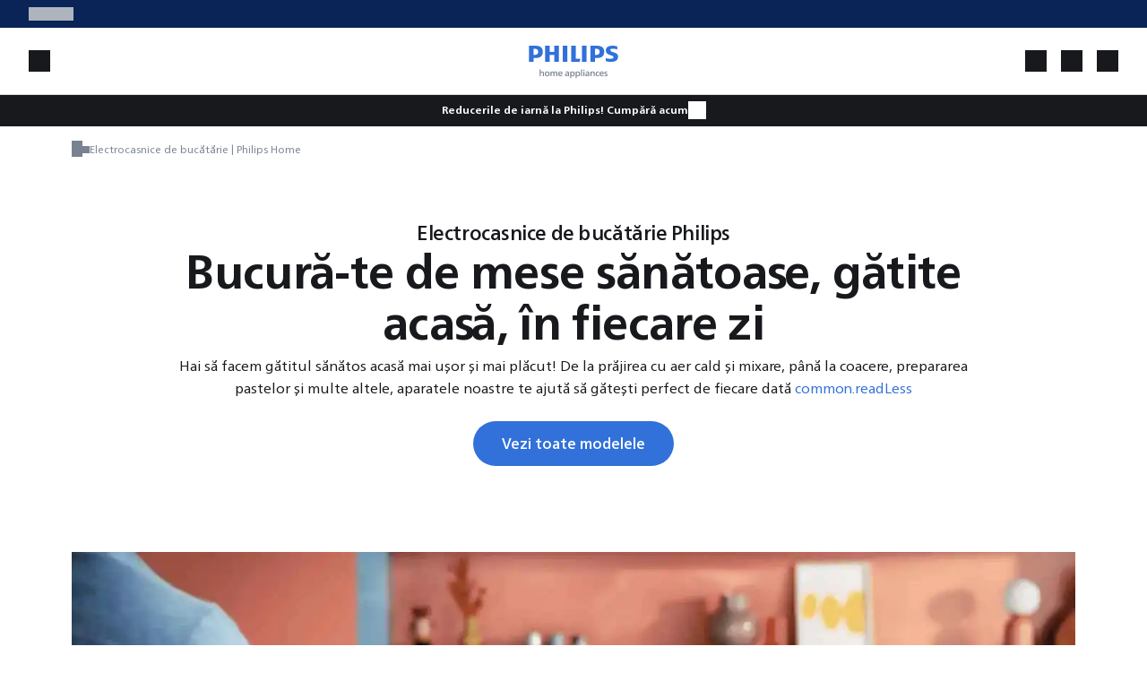

--- FILE ---
content_type: image/svg+xml
request_url: https://www.home-appliances.philips/medias/Versuni-footer-logo.svg?context=bWFzdGVyfGltYWdlc3wxODg1OXxpbWFnZS9zdmcreG1sfGFHVmpMMmhpT0M4eE1qRTFNemMxTmpFMU5Ua3pOQzlXWlhKemRXNXBJR1p2YjNSbGNpQnNiMmR2TG5OMlp3fDVhMjdjZWUzZjVjNTVmOGFiYjEyODc0ZWFkZDg0NThhMTA0OGFjMDIzNzJlNmI0NjQ3MzIwYmU0ZWUyYzNkZWE
body_size: 6988
content:
<svg width="156" height="54" viewBox="0 0 156 54" fill="none" xmlns="http://www.w3.org/2000/svg">
<path d="M17.5808 26.8668L4.17451 8.16803C3.78712 7.62624 4.07473 7.19051 4.74094 7.19051H9.07569C9.70962 7.19051 10.1322 7.42558 10.4756 7.90716L23.0133 25.4651C23.3712 25.9667 23.8232 25.9667 24.1813 25.4651L36.6514 7.91003C36.9948 7.42845 37.4174 7.19338 38.0513 7.19338H42.254C42.9202 7.19338 43.2078 7.6291 42.8205 8.17089L29.4171 26.8696C27.8615 29.0368 26.582 29.9971 23.5473 29.9971C20.8796 29.9971 19.107 29.0025 17.5779 26.8696L17.5808 26.8668ZM50.6946 10.8082C57.0309 10.8082 61.1339 13.4798 61.1339 19.4738C61.1339 20.0271 61.1015 20.6778 61.034 21.234C60.9665 21.7213 60.6349 21.9506 60.1683 21.9506H44.6753C45.4912 25.4622 48.9249 25.7632 52.1327 25.7632C54.9354 25.7632 57.0338 25.5339 59.1029 25.0149C59.6693 24.8516 59.9687 25.0466 59.9687 25.6342V27.8501C59.9687 28.4033 59.7016 28.796 59.1029 28.9565C56.667 29.6732 54.5011 30 51.9008 30C44.3319 30 39.595 27.1993 39.595 20.5546C39.595 14.5605 43.5629 10.8139 50.7005 10.8139L50.6946 10.8082ZM56.2503 18.3645C55.7836 15.7731 53.9082 14.7153 50.7298 14.7153C47.5514 14.7153 45.3913 15.8161 44.7163 18.3645H56.2532H56.2503ZM63.734 18.4935C63.734 13.1186 67.3703 10.7738 72.1042 10.7738C73.0052 10.7738 73.8387 10.8397 74.5049 10.9372C74.9716 11.0346 75.2064 11.327 75.2064 11.7828V14.6494C75.2064 15.1367 74.9393 15.366 74.4403 15.3001C74.006 15.2686 73.6069 15.2342 73.2078 15.2342C70.0381 15.2342 68.7379 16.5041 68.7379 18.7859V28.7215C68.7379 29.2088 68.4386 29.504 67.9368 29.504H64.5353C64.0363 29.504 63.734 29.2117 63.734 28.7215V18.4963V18.4935ZM86.5113 10.7738C89.2466 10.7738 92.1139 11.198 93.8161 11.6194C94.2505 11.7169 94.45 12.0093 94.45 12.4335V15.2342C94.45 15.7215 94.183 15.9193 93.6841 15.7874C91.4506 15.3317 88.7154 14.9417 86.0799 14.9074C83.4796 14.8759 82.1796 15.2657 82.1796 16.2117C82.1796 17.3526 83.2478 17.5476 86.8136 18.0348C92.3487 18.783 95.7179 19.4996 95.7179 23.7995C95.7179 27.7411 93.0501 29.9885 85.7453 29.9885C82.8427 29.9885 79.9432 29.5643 77.9739 29.011C77.5748 28.9135 77.3722 28.6211 77.3722 28.1969V25.3303C77.3722 24.8086 77.6393 24.6452 78.1734 24.8086C80.5066 25.4593 83.5412 25.8176 86.1092 25.8176C89.4432 25.8176 90.7786 25.1009 90.7786 24.1894C90.7786 23.017 89.5783 22.6587 84.5744 22.0395C79.3063 21.3888 77.2049 19.9555 77.2049 16.5671C77.2049 12.8549 79.9725 10.768 86.5084 10.768L86.5113 10.7738ZM98.0834 12.0437C98.0834 11.5563 98.3828 11.2611 98.8846 11.2611H102.286C102.785 11.2611 103.087 11.5535 103.087 12.0437V21.4605C103.087 25.4994 105.922 25.8578 108.355 25.8578C111.158 25.8578 113.79 25.3704 113.79 21.4605V12.0465C113.79 11.5592 114.09 11.2639 114.592 11.2639H117.994C118.492 11.2639 118.794 11.5563 118.794 12.0465V22.2745C118.794 28.3001 113.958 29.9943 108.455 29.9943C102.518 29.9943 98.0834 27.8443 98.0834 22.2745V12.0465V12.0437ZM121.662 18.4935C121.662 12.4679 126.531 10.7738 132.066 10.7738C138.035 10.7738 142.505 12.9237 142.505 18.4935V28.7215C142.505 29.2088 142.205 29.504 141.704 29.504H138.303C137.803 29.504 137.501 29.2117 137.501 28.7215V19.3105C137.501 15.2714 134.634 14.9131 132.166 14.9131C129.33 14.9131 126.663 15.4004 126.663 19.3105V28.7243C126.663 29.2117 126.364 29.507 125.861 29.507H122.46C121.961 29.507 121.659 29.2145 121.659 28.7243V18.4963L121.662 18.4935ZM145.14 6.24741C145.14 4.81411 146.042 4 147.576 4H148.278C149.845 4 150.746 4.81411 150.746 6.24741V6.93252C150.746 8.26835 149.845 9.01653 148.278 9.01653H147.576C146.042 9.01653 145.14 8.26835 145.14 6.93252V6.24741ZM145.44 12.0465C145.44 11.5592 145.739 11.2639 146.241 11.2639H149.643C150.141 11.2639 150.444 11.5563 150.444 12.0465V22.8392C150.444 23.4154 150.326 23.8282 149.989 24.3012L146.514 29.1486C146.306 29.4381 146.177 29.5728 145.909 29.5728C145.643 29.5728 145.443 29.3435 145.443 28.8563V12.0465H145.44Z" fill="white"/>
<path d="M30.96 39.02H32.57C33.15 39.02 33.6467 39.08 34.06 39.2C34.4733 39.32 34.7967 39.5333 35.03 39.84C35.27 40.1467 35.39 40.57 35.39 41.11C35.39 41.89 35.13 42.4367 34.61 42.75C34.09 43.0567 33.41 43.21 32.57 43.21H31.98V46H30.96V39.02ZM32.48 42.36C32.9133 42.36 33.2667 42.3267 33.54 42.26C33.8133 42.1867 34.02 42.06 34.16 41.88C34.3067 41.7 34.38 41.4467 34.38 41.12C34.38 40.8067 34.3067 40.56 34.16 40.38C34.02 40.1933 33.81 40.0633 33.53 39.99C33.2567 39.91 32.9033 39.87 32.47 39.87H31.98V42.36H32.48ZM36.5829 38.44H37.5329V40.4C37.5329 41.0067 37.5229 41.4467 37.5029 41.72H37.5229C37.7096 41.4267 37.9462 41.1967 38.2329 41.03C38.5262 40.8633 38.8529 40.78 39.2129 40.78C39.8929 40.78 40.3796 40.9833 40.6729 41.39C40.9729 41.79 41.1229 42.3533 41.1229 43.08V46H40.1729V43.48C40.1729 43.08 40.1462 42.7467 40.0929 42.48C40.0396 42.2133 39.9262 41.9967 39.7529 41.83C39.5796 41.6567 39.3229 41.57 38.9829 41.57C38.7362 41.57 38.5062 41.6367 38.2929 41.77C38.0796 41.8967 37.9062 42.0733 37.7729 42.3C37.6929 42.44 37.6329 42.6133 37.5929 42.82C37.5529 43.02 37.5329 43.2667 37.5329 43.56V46H36.5829V38.44ZM42.7638 38.93H43.8238V39.98H42.7638V38.93ZM42.8138 40.9H43.7738V46H42.8138V40.9ZM45.538 38.44H46.498V46H45.538V38.44ZM48.2033 38.93H49.2633V39.98H48.2033V38.93ZM48.2533 40.9H49.2133V46H48.2533V40.9ZM50.9574 42.41C50.9574 41.7633 50.9408 41.26 50.9074 40.9H51.8174C51.8441 41.18 51.8574 41.4533 51.8574 41.72H51.8774C52.0774 41.4 52.3208 41.1633 52.6074 41.01C52.9008 40.8567 53.2408 40.78 53.6274 40.78C54.0608 40.78 54.4408 40.89 54.7674 41.11C55.1008 41.3233 55.3574 41.6267 55.5374 42.02C55.7241 42.4133 55.8174 42.8667 55.8174 43.38C55.8174 43.9133 55.7241 44.39 55.5374 44.81C55.3574 45.2233 55.0974 45.5467 54.7574 45.78C54.4241 46.0067 54.0408 46.12 53.6074 46.12C53.2274 46.12 52.8874 46.03 52.5874 45.85C52.2874 45.67 52.0574 45.4333 51.8974 45.14H51.8774C51.8841 45.2267 51.8908 45.41 51.8974 45.69C51.9041 45.9633 51.9074 46.2 51.9074 46.4V48.1H50.9574V42.41ZM53.3974 45.33C53.6841 45.33 53.9341 45.2467 54.1474 45.08C54.3674 44.9133 54.5341 44.69 54.6474 44.41C54.7674 44.1233 54.8274 43.8067 54.8274 43.46C54.8274 43.0867 54.7674 42.7567 54.6474 42.47C54.5341 42.1833 54.3674 41.9633 54.1474 41.81C53.9341 41.65 53.6841 41.57 53.3974 41.57C53.1241 41.57 52.8708 41.6533 52.6374 41.82C52.4108 41.9867 52.2308 42.2167 52.0974 42.51C51.9641 42.7967 51.8974 43.1133 51.8974 43.46C51.8974 43.7933 51.9641 44.1033 52.0974 44.39C52.2308 44.6767 52.4108 44.9067 52.6374 45.08C52.8708 45.2467 53.1241 45.33 53.3974 45.33ZM58.0591 46.12C57.7991 46.12 57.5557 46.1 57.3291 46.06C57.1091 46.02 56.8924 45.9567 56.6791 45.87L56.7491 45.02C57.1424 45.24 57.5557 45.35 57.9891 45.35C58.2691 45.35 58.4991 45.2867 58.6791 45.16C58.8591 45.0333 58.9491 44.8633 58.9491 44.65C58.9491 44.5167 58.9157 44.4033 58.8491 44.31C58.7824 44.21 58.6757 44.1133 58.5291 44.02C58.3824 43.9267 58.1691 43.8133 57.8891 43.68C57.5957 43.54 57.3657 43.4033 57.1991 43.27C57.0324 43.1367 56.9091 42.99 56.8291 42.83C56.7557 42.67 56.7191 42.48 56.7191 42.26C56.7191 41.96 56.7924 41.7 56.9391 41.48C57.0924 41.2533 57.3024 41.08 57.5691 40.96C57.8424 40.84 58.1524 40.78 58.4991 40.78C58.7191 40.78 58.9291 40.8 59.1291 40.84C59.3357 40.8733 59.5191 40.9233 59.6791 40.99L59.5991 41.78C59.2591 41.6133 58.8957 41.53 58.5091 41.53C58.2624 41.53 58.0591 41.5867 57.8991 41.7C57.7457 41.8133 57.6691 41.9733 57.6691 42.18C57.6691 42.3133 57.6991 42.4267 57.7591 42.52C57.8257 42.6133 57.9224 42.7 58.0491 42.78C58.1824 42.86 58.3691 42.95 58.6091 43.05C59.0757 43.25 59.4057 43.47 59.5991 43.71C59.7991 43.9433 59.8991 44.23 59.8991 44.57C59.8991 44.9033 59.8191 45.1867 59.6591 45.42C59.5057 45.6533 59.2891 45.83 59.0091 45.95C58.7357 46.0633 58.4191 46.12 58.0591 46.12ZM63.5848 38.44H64.5448V46H63.5848V38.44ZM66.2502 38.93H67.3102V39.98H66.2502V38.93ZM66.3002 40.9H67.2602V46H66.3002V40.9ZM71.2243 46.07C70.711 46.07 70.2576 45.9633 69.8643 45.75C69.471 45.53 69.1643 45.2233 68.9443 44.83C68.731 44.43 68.6243 43.97 68.6243 43.45C68.6243 42.9433 68.7343 42.4933 68.9543 42.1C69.1743 41.7 69.4843 41.39 69.8843 41.17C70.291 40.9433 70.7576 40.83 71.2843 40.83C71.6976 40.83 72.0576 40.8933 72.3643 41.02L72.3043 41.86C72.0243 41.72 71.7076 41.65 71.3543 41.65C71.0143 41.65 70.7143 41.7233 70.4543 41.87C70.1943 42.0167 69.991 42.2267 69.8443 42.5C69.7043 42.7667 69.6343 43.0733 69.6343 43.42C69.6343 43.7733 69.7043 44.09 69.8443 44.37C69.991 44.65 70.191 44.8667 70.4443 45.02C70.7043 45.1733 71.001 45.25 71.3343 45.25C71.5276 45.25 71.7043 45.2333 71.8643 45.2C72.031 45.16 72.2076 45.0933 72.3943 45L72.4743 45.85C72.121 45.9967 71.7043 46.07 71.2243 46.07ZM75.8451 46.12C75.2851 46.12 74.8051 46.0133 74.4051 45.8C74.0051 45.58 73.6984 45.2667 73.4851 44.86C73.2784 44.4533 73.1751 43.97 73.1751 43.41C73.1751 42.8833 73.2751 42.42 73.4751 42.02C73.6817 41.62 73.9684 41.3133 74.3351 41.1C74.7017 40.8867 75.1251 40.78 75.6051 40.78C76.2917 40.78 76.8284 40.9933 77.2151 41.42C77.6017 41.84 77.7951 42.47 77.7951 43.31C77.7951 43.41 77.7884 43.5333 77.7751 43.68H74.1351C74.1484 44.02 74.2284 44.3133 74.3751 44.56C74.5284 44.8067 74.7351 44.9967 74.9951 45.13C75.2617 45.2567 75.5651 45.32 75.9051 45.32C76.1851 45.32 76.4417 45.29 76.6751 45.23C76.9084 45.1633 77.1484 45.0667 77.3951 44.94L77.4251 45.81C76.9717 46.0167 76.4451 46.12 75.8451 46.12ZM76.8651 42.95C76.8651 42.4767 76.7484 42.1167 76.5151 41.87C76.2817 41.6233 75.9684 41.5 75.5751 41.5C75.3217 41.5 75.0917 41.56 74.8851 41.68C74.6851 41.7933 74.5184 41.96 74.3851 42.18C74.2584 42.3933 74.1817 42.65 74.1551 42.95H76.8651ZM79.1117 42.41C79.1117 41.7633 79.0951 41.26 79.0617 40.9H79.9917C80.0184 41.1933 80.0317 41.4667 80.0317 41.72H80.0517C80.2451 41.42 80.4851 41.19 80.7717 41.03C81.0651 40.8633 81.3917 40.78 81.7517 40.78C82.4317 40.78 82.9184 40.9833 83.2117 41.39C83.5051 41.79 83.6517 42.3533 83.6517 43.08V46H82.7017V43.48C82.7017 43.08 82.6751 42.7467 82.6217 42.48C82.5684 42.2133 82.4551 41.9967 82.2817 41.83C82.1151 41.6567 81.8617 41.57 81.5217 41.57C81.2751 41.57 81.0417 41.6367 80.8217 41.77C80.6084 41.9033 80.4351 42.08 80.3017 42.3C80.2217 42.44 80.1617 42.6133 80.1217 42.82C80.0817 43.02 80.0617 43.2667 80.0617 43.56V46H79.1117V42.41ZM86.2231 46.12C85.9631 46.12 85.7198 46.1 85.4931 46.06C85.2731 46.02 85.0565 45.9567 84.8431 45.87L84.9131 45.02C85.3065 45.24 85.7198 45.35 86.1531 45.35C86.4331 45.35 86.6631 45.2867 86.8431 45.16C87.0231 45.0333 87.1131 44.8633 87.1131 44.65C87.1131 44.5167 87.0798 44.4033 87.0131 44.31C86.9465 44.21 86.8398 44.1133 86.6931 44.02C86.5465 43.9267 86.3331 43.8133 86.0531 43.68C85.7598 43.54 85.5298 43.4033 85.3631 43.27C85.1965 43.1367 85.0731 42.99 84.9931 42.83C84.9198 42.67 84.8831 42.48 84.8831 42.26C84.8831 41.96 84.9565 41.7 85.1031 41.48C85.2565 41.2533 85.4665 41.08 85.7331 40.96C86.0065 40.84 86.3165 40.78 86.6631 40.78C86.8831 40.78 87.0931 40.8 87.2931 40.84C87.4998 40.8733 87.6831 40.9233 87.8431 40.99L87.7631 41.78C87.4231 41.6133 87.0598 41.53 86.6731 41.53C86.4265 41.53 86.2231 41.5867 86.0631 41.7C85.9098 41.8133 85.8331 41.9733 85.8331 42.18C85.8331 42.3133 85.8631 42.4267 85.9231 42.52C85.9898 42.6133 86.0865 42.7 86.2131 42.78C86.3465 42.86 86.5331 42.95 86.7731 43.05C87.2398 43.25 87.5698 43.47 87.7631 43.71C87.9631 43.9433 88.0631 44.23 88.0631 44.57C88.0631 44.9033 87.9831 45.1867 87.8231 45.42C87.6698 45.6533 87.4531 45.83 87.1731 45.95C86.8998 46.0633 86.5831 46.12 86.2231 46.12ZM91.6166 46.12C91.0566 46.12 90.5766 46.0133 90.1766 45.8C89.7766 45.58 89.4699 45.2667 89.2566 44.86C89.0499 44.4533 88.9466 43.97 88.9466 43.41C88.9466 42.8833 89.0466 42.42 89.2466 42.02C89.4532 41.62 89.7399 41.3133 90.1066 41.1C90.4732 40.8867 90.8966 40.78 91.3766 40.78C92.0632 40.78 92.5999 40.9933 92.9866 41.42C93.3732 41.84 93.5666 42.47 93.5666 43.31C93.5666 43.41 93.5599 43.5333 93.5466 43.68H89.9066C89.9199 44.02 89.9999 44.3133 90.1466 44.56C90.2999 44.8067 90.5066 44.9967 90.7666 45.13C91.0332 45.2567 91.3366 45.32 91.6766 45.32C91.9566 45.32 92.2132 45.29 92.4466 45.23C92.6799 45.1633 92.9199 45.0667 93.1666 44.94L93.1966 45.81C92.7432 46.0167 92.2166 46.12 91.6166 46.12ZM92.6366 42.95C92.6366 42.4767 92.5199 42.1167 92.2866 41.87C92.0532 41.6233 91.7399 41.5 91.3466 41.5C91.0932 41.5 90.8632 41.56 90.6566 41.68C90.4566 41.7933 90.2899 41.96 90.1566 42.18C90.0299 42.3933 89.9532 42.65 89.9266 42.95H92.6366ZM96.7432 46.12C96.2899 46.12 95.8932 46.01 95.5532 45.79C95.2199 45.57 94.9599 45.2633 94.7732 44.87C94.5932 44.47 94.5032 44.0067 94.5032 43.48C94.5032 42.9533 94.5965 42.4867 94.7832 42.08C94.9765 41.6733 95.2432 41.3567 95.5832 41.13C95.9232 40.8967 96.3132 40.78 96.7532 40.78C97.1265 40.78 97.4565 40.86 97.7432 41.02C98.0299 41.1733 98.2532 41.39 98.4132 41.67H98.4332C98.4132 41.35 98.4032 40.9267 98.4032 40.4V38.44H99.3432V44.46C99.3432 45.1267 99.3599 45.64 99.3932 46H98.5232C98.5032 45.7267 98.4932 45.4333 98.4932 45.12H98.4732C98.2732 45.4467 98.0299 45.6967 97.7432 45.87C97.4632 46.0367 97.1299 46.12 96.7432 46.12ZM96.9432 45.33C97.2232 45.33 97.4765 45.2467 97.7032 45.08C97.9299 44.9133 98.1065 44.69 98.2332 44.41C98.3665 44.1233 98.4332 43.81 98.4332 43.47C98.4332 43.1167 98.3665 42.7967 98.2332 42.51C98.1065 42.2167 97.9299 41.9867 97.7032 41.82C97.4765 41.6533 97.2232 41.57 96.9432 41.57C96.6699 41.57 96.4232 41.6533 96.2032 41.82C95.9899 41.9867 95.8199 42.2167 95.6932 42.51C95.5732 42.7967 95.5132 43.1167 95.5132 43.47C95.5132 43.8233 95.5732 44.1433 95.6932 44.43C95.8132 44.71 95.9799 44.93 96.1932 45.09C96.4132 45.25 96.6632 45.33 96.9432 45.33ZM103.467 42.41C103.467 41.7633 103.451 41.26 103.417 40.9H104.327C104.354 41.18 104.367 41.4533 104.367 41.72H104.387C104.587 41.4 104.831 41.1633 105.117 41.01C105.411 40.8567 105.751 40.78 106.137 40.78C106.571 40.78 106.951 40.89 107.277 41.11C107.611 41.3233 107.867 41.6267 108.047 42.02C108.234 42.4133 108.327 42.8667 108.327 43.38C108.327 43.9133 108.234 44.39 108.047 44.81C107.867 45.2233 107.607 45.5467 107.267 45.78C106.934 46.0067 106.551 46.12 106.117 46.12C105.737 46.12 105.397 46.03 105.097 45.85C104.797 45.67 104.567 45.4333 104.407 45.14H104.387C104.394 45.2267 104.401 45.41 104.407 45.69C104.414 45.9633 104.417 46.2 104.417 46.4V48.1H103.467V42.41ZM105.907 45.33C106.194 45.33 106.444 45.2467 106.657 45.08C106.877 44.9133 107.044 44.69 107.157 44.41C107.277 44.1233 107.337 43.8067 107.337 43.46C107.337 43.0867 107.277 42.7567 107.157 42.47C107.044 42.1833 106.877 41.9633 106.657 41.81C106.444 41.65 106.194 41.57 105.907 41.57C105.634 41.57 105.381 41.6533 105.147 41.82C104.921 41.9867 104.741 42.2167 104.607 42.51C104.474 42.7967 104.407 43.1133 104.407 43.46C104.407 43.7933 104.474 44.1033 104.607 44.39C104.741 44.6767 104.921 44.9067 105.147 45.08C105.381 45.2467 105.634 45.33 105.907 45.33ZM111.049 46.07C110.689 46.07 110.375 46.0067 110.109 45.88C109.842 45.7533 109.635 45.5767 109.489 45.35C109.342 45.1167 109.269 44.8433 109.269 44.53C109.269 44.1767 109.372 43.8767 109.579 43.63C109.785 43.3833 110.089 43.1967 110.489 43.07C110.889 42.9367 111.375 42.87 111.949 42.87C112.202 42.87 112.442 42.88 112.669 42.9V42.86C112.669 41.9933 112.235 41.56 111.369 41.56C111.115 41.56 110.859 41.6067 110.599 41.7C110.339 41.7867 110.102 41.9033 109.889 42.05L109.829 41.21C110.062 41.07 110.325 40.9633 110.619 40.89C110.919 40.8167 111.222 40.78 111.529 40.78C112.235 40.78 112.752 40.9633 113.079 41.33C113.412 41.69 113.579 42.18 113.579 42.8L113.569 44.03C113.562 44.1633 113.559 44.3067 113.559 44.46C113.559 45.1133 113.579 45.6267 113.619 46H112.769C112.755 45.8933 112.749 45.7533 112.749 45.58C112.749 45.4667 112.755 45.3167 112.769 45.13H112.749C112.389 45.7567 111.822 46.07 111.049 46.07ZM111.249 45.33C111.535 45.33 111.789 45.2633 112.009 45.13C112.235 44.9967 112.405 44.8133 112.519 44.58C112.625 44.36 112.679 44.0233 112.679 43.57C112.532 43.5567 112.359 43.55 112.159 43.55C111.525 43.55 111.052 43.63 110.739 43.79C110.432 43.9433 110.279 44.19 110.279 44.53C110.279 44.7767 110.365 44.9733 110.539 45.12C110.719 45.26 110.955 45.33 111.249 45.33ZM115.245 42.41C115.245 41.7633 115.228 41.26 115.195 40.9H116.135C116.161 41.1333 116.175 41.42 116.175 41.76H116.195C116.348 41.46 116.545 41.2233 116.785 41.05C117.031 40.87 117.311 40.78 117.625 40.78C117.831 40.78 117.995 40.8033 118.115 40.85V41.74C117.988 41.6867 117.818 41.66 117.605 41.66C117.311 41.66 117.058 41.74 116.845 41.9C116.638 42.0533 116.478 42.2833 116.365 42.59C116.251 42.8967 116.195 43.2633 116.195 43.69V46H115.245V42.41ZM121.111 46.06C120.698 46.06 120.375 45.9833 120.141 45.83C119.908 45.6767 119.745 45.4633 119.651 45.19C119.565 44.9167 119.521 44.58 119.521 44.18V41.68H118.351V40.93H119.521V39.73L120.461 39.41V40.93H121.831V41.68H120.461V43.92C120.461 44.2267 120.481 44.4767 120.521 44.67C120.568 44.8633 120.655 45.0167 120.781 45.13C120.908 45.2367 121.095 45.29 121.341 45.29C121.528 45.29 121.711 45.25 121.891 45.17L121.921 45.92C121.681 46.0133 121.411 46.06 121.111 46.06ZM122.998 42.41C122.998 41.7633 122.982 41.26 122.948 40.9H123.878C123.905 41.1933 123.918 41.4667 123.918 41.72H123.938C124.132 41.42 124.372 41.19 124.658 41.03C124.952 40.8633 125.278 40.78 125.638 40.78C126.318 40.78 126.805 40.9833 127.098 41.39C127.392 41.79 127.538 42.3533 127.538 43.08V46H126.588V43.48C126.588 43.08 126.562 42.7467 126.508 42.48C126.455 42.2133 126.342 41.9967 126.168 41.83C126.002 41.6567 125.748 41.57 125.408 41.57C125.162 41.57 124.928 41.6367 124.708 41.77C124.495 41.9033 124.322 42.08 124.188 42.3C124.108 42.44 124.048 42.6133 124.008 42.82C123.968 43.02 123.948 43.2667 123.948 43.56V46H122.998V42.41ZM131.48 46.12C130.92 46.12 130.44 46.0133 130.04 45.8C129.64 45.58 129.333 45.2667 129.12 44.86C128.913 44.4533 128.81 43.97 128.81 43.41C128.81 42.8833 128.91 42.42 129.11 42.02C129.317 41.62 129.603 41.3133 129.97 41.1C130.337 40.8867 130.76 40.78 131.24 40.78C131.927 40.78 132.463 40.9933 132.85 41.42C133.237 41.84 133.43 42.47 133.43 43.31C133.43 43.41 133.423 43.5333 133.41 43.68H129.77C129.783 44.02 129.863 44.3133 130.01 44.56C130.163 44.8067 130.37 44.9967 130.63 45.13C130.897 45.2567 131.2 45.32 131.54 45.32C131.82 45.32 132.077 45.29 132.31 45.23C132.543 45.1633 132.783 45.0667 133.03 44.94L133.06 45.81C132.607 46.0167 132.08 46.12 131.48 46.12ZM132.5 42.95C132.5 42.4767 132.383 42.1167 132.15 41.87C131.917 41.6233 131.603 41.5 131.21 41.5C130.957 41.5 130.727 41.56 130.52 41.68C130.32 41.7933 130.153 41.96 130.02 42.18C129.893 42.3933 129.817 42.65 129.79 42.95H132.5ZM134.746 42.41C134.746 41.7633 134.73 41.26 134.696 40.9H135.636C135.663 41.1333 135.676 41.42 135.676 41.76H135.696C135.85 41.46 136.046 41.2233 136.286 41.05C136.533 40.87 136.813 40.78 137.126 40.78C137.333 40.78 137.496 40.8033 137.616 40.85V41.74C137.49 41.6867 137.32 41.66 137.106 41.66C136.813 41.66 136.56 41.74 136.346 41.9C136.14 42.0533 135.98 42.2833 135.866 42.59C135.753 42.8967 135.696 43.2633 135.696 43.69V46H134.746V42.41Z" fill="#AEB4BD"/>
</svg>
